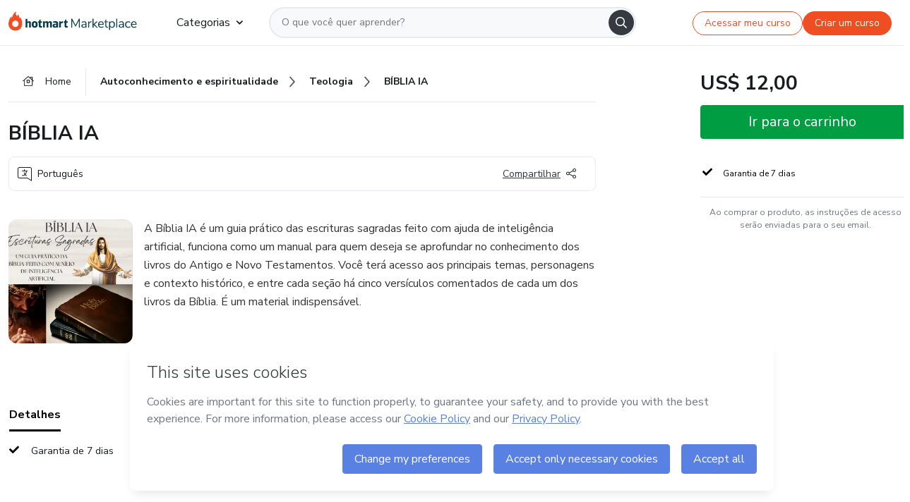

--- FILE ---
content_type: text/html;charset=UTF-8
request_url: https://sso.hotmart.com/signup?variant&noLogo&nofooter&transparent&embed&locale=pt-br&service=https%3A%2F%2Fapp.hotmart.com%2F&isEmbed=true&element=modal&url=https://sso.hotmart.com/signup?variant&noLogo&nofooter&transparent&embed&locale=pt-br&referrer=https://hotmart.com/marketplace/produtos/biblia-ia/O88159550G
body_size: 21872
content:
<!DOCTYPE html><html id="root" lang="pt-BR">
<head>
    <meta charset="UTF-8"/><meta http-equiv="X-UA-Compatible" content="IE=edge"/><meta name="viewport" content="width=device-width, initial-scale=1, shrink-to-fit=no"/><meta name="_csrf"/><meta name="_csrf_header"
          content="_csrf"/><title>Cadastro - Hotmart</title>

    <link rel="stylesheet" type="text/css" href="/webjars/normalize.css/8.0.1/normalize-112272e51c80ffe5bd01becd2ce7d656.css" /><link rel="stylesheet" type="text/css" href="/webjars/bootstrap/5.2.0/css/bootstrap-grid.min-c7188b04e91a2f04d198acbd020e193d.css" /><link rel="stylesheet" type="text/css" href="/webjars/material-components-web/14.0.0/dist/material-components-web.min-9da9033e8d04504fe54b3dbb1298fd78.css" /><link rel="stylesheet" type="text/css" href="/webjars/mdi__font/6.5.95/css/materialdesignicons.min-39eba25ee130ff95e98b93f32a61fa70.css" /><link rel="stylesheet" type="text/css" href="https://stackpath.bootstrapcdn.com/bootstrap/4.5.0/css/bootstrap.min.css" integrity="sha384-9aIt2nRpC12Uk9gS9baDl411NQApFmC26EwAOH8WgZl5MYYxFfc+NcPb1dKGj7Sk" crossorigin="anonymous"/><link rel="stylesheet" type="text/css" href="https://fonts.googleapis.com/css?family=Nunito+Sans:400,400i,700"/><link rel="stylesheet" type="text/css" href="/themes/custom/css/custom-64662a4b0e736b5f508636d616f5a5a1.css?v=0.11.2"/><link id="favicon" rel="shortcut icon" href="/favicon-transparent-11fb4799192313dd5474a343d9cc0a17.ico" type="image/x-icon"/><script type="text/javascript">
  class ClientInfo {
    #data = null;

    constructor() {
      // Ensures CLIENT_INFO as a singleton.
      if (!window.CLIENT_INFO) this.#fetchData();
    }
    /**
     * @description
     * Fetches client info. 
     * i.e: client IP, region, timezone and so on.
     */
    async #fetchData() {
      try {
        const response = await fetch('https://api-ip.hotmart.com/api/ip/info');

        if (response.status !== 200) throw response.status;

        this.#data = await response.json();
      } catch (error) {
        console.error('[API-IP-HOTMART]', error);
      }
    }

    async #getProperty(name = '') {
      if (this.#data) return this.#data[name];

      await this.#fetchData();
      return this.#data[name];
    }

    getIp() {
      return this.#getProperty('ip');
    }
  }
  // Attaches client location information to the Window object as soon as the client-info fragment is injected.
  window.CLIENT_INFO = new ClientInfo();
</script>
<script type="text/javascript" src="/analytics/analytics-3bdb0c17ce2ae3fce698f60f34cbc64a.js"></script>
    <script type="text/javascript" src="/analytics/analytics-dataLayer-754ae0dd54359dd8b25ccd0f660e69ae.js"></script>
    <script type="text/javascript" src="/utils/fields-90a70bd5e71881f870de5af4bb22077f.js"></script>
    <link rel="canonical" href="https://sso.hotmart.com/signup" /><meta http-equiv="X-UA-Compatible" content="IE=edge"/><meta name="viewport" content="width=device-width, initial-scale=1, shrink-to-fit=no"/></head>

<body class="hot-application dark-mode new-variant embed new-variant--transparent    without-footer"
    >
    <noscript>
  <iframe src="https://www.googletagmanager.com/ns.html?id=GTM-PKWBBW7" height="0" width="0"
    style="display:none;visibility:hidden">
  </iframe>
</noscript>
    
    <script type="text/javascript">
    /*<![CDATA[*/
    var GET_SERVICE_NAME = "Business Workspace"
    var GET_THEME_NAME = "custom"
    var GET_CLIENT_ID = "8cef361b-94f8-4679-bd92-9d1cb496452d"
    var IS_LOCAL = false
    var IS_STAGING = false
    var IS_PRODUCTION = true
    var ENV = "production"
    var RETRIEVE_DEVICE_FINGERPRINT = true
    var IS_PASSWORDLESS = false
    var IS_CLARITY_ENABLED = true
    
    /**
     * Error message mapping configuration for toast error conversion system
     * 
     * @description
     * Maps error keys to message pairs (default/override) used by the toast error
     * conversion system. When a toast error appears, the system matches the
     * 'default' message and replaces it with the 'override' message for field validation.
     * 
     * @example
     * // Toast shows default message: "Authentication failed"
     * // System converts to override: "Please verify your credentials"
     */
    var ERRORS_OVERRIDE = {
        'signup.email.duplicate': {
            default: "Email existente. Identificamos que voc\u00EA j\u00E1 possui uma conta com este email na Hotmart. Recupere sua senha e\/ou fa\u00E7a login.",
            override: "Este e-mail j\u00E1 est\u00E1 associado a uma conta. <a href=\"#\" onclick=\"switchToLogin()\">Clique para entrar na sua conta.<\/a>"
        },
        'login.invalid.credentials': {
            default: "Usu\u00E1rio ou senha inv\u00E1lidos.",
            override: "Email ou senha incorretos. Verifique se digitou tudo corretamente."
        },
        'passwordless.code.invalid': {
            default: "C\u00F3digo inv\u00E1lido",
            override: "C\u00F3digo inv\u00E1lido"
        },
        'passwordless.code.expired': {
            default: "C\u00F3digo expirado",
            override: "C\u00F3digo expirado"
        },
        'passwordless.authentication.failure': {
            default: "As credenciais s\u00E3o rejeitadas\/inv\u00E1lidas e a tentativa de autentica\u00E7\u00E3o falhou.",
            override: "C\u00F3digo inv\u00E1lido"
        }
    }
</script>
<script type="text/javascript">
  const getToggle = async (name) => {
    if (!name || window.ENV === 'production') return;

    TOGGLES = window.TOGGLES || new Map();

    if (TOGGLES.has(name)) return TOGGLES.get(name);

    try {
      const response = await fetch(`/rest/v1/unleash/toggle?toggle=${name}`)

      if (response.status !== 200) return;

      const {value} = await response.json();

      TOGGLES.set(name, !!value);

      return TOGGLES.get(name);
    } catch (error) {
      console.error('TOGGLE', error)
    }
  };
</script>
    <script type="text/javascript">
  /*<![CDATA[*/
  (() => {
    if (typeof window.injectFile === 'function') return;

    window.injectFile = (type, src, id = '') => {
      if (type === 'js') {
        const script = document.createElement('script');
        script.id = id;
        script.src = src;
        script.type = 'text/javascript';
        document.head.appendChild(script);

        return;
      }
      if (type === 'css') {
        const link = document.createElement('link');
        link.id = id;
        link.href = src;
        link.rel = 'stylesheet';
        link.as = 'stylesheet';
        link.type = 'text/css';
        document.head.appendChild(link);
      }
    }
  })();
  /*]]>*/
</script>

  <link id="js-production" rel="preload" as="script" href="/themes/custom/js/custom.bundle.min.js?v=0.11.2" /><script type="text/javascript">
  /*<![CDATA[*/
  (async () => {
    const type = "js";
    const stagingSrc = "\/themes\/custom\/js\/custom.bundle.js?v=0.11.2";
    const productionSrc = "\/themes\/custom\/js\/custom.bundle.min.js?v=0.11.2";
    const TOGGLE_NAME = 'SSO_PRODUCTION_BUNDLE_ACTIVE';
    
    try {
      const toggleValue = await getToggle(TOGGLE_NAME);
      const toggleActive = ENV === 'staging' && toggleValue === true;
      const isProduction = ENV === 'production';
      const src = isProduction || toggleActive ? productionSrc : stagingSrc;
      
      window.injectFile(type, src, `bundle-${type}`);
    } catch (error) {
      console.error('[Load bundle]', error)
    }
  })();
  /*]]>*/
  </script>
<script type="text/javascript" src="/webjars/es5-shim/4.5.9/es5-shim.min-136920ce3d575efb89300c3c277555fb.js"></script>
<script type="text/javascript" src="/webjars/css-vars-ponyfill/2.4.7/dist/css-vars-ponyfill.min-dc852ae58e431362175e9c153084bc4b.js"></script>
<script type="text/javascript" src="/webjars/jquery/3.6.1/jquery.min-00727d1d5d9c90f7de826f1a4a9cc632.js"></script>
<script type="text/javascript" src="/webjars/material-components-web/14.0.0/dist/material-components-web.min-3c99031127092dd1984f2e3aa6aeed8b.js"></script>
<script type="text/javascript" src="/webjars/dompurify/2.4.3/dist/purify.min-64ed1148755a7234aadfe2083c2a730b.js"></script>
<script type="text/javascript" src="//stackpath.bootstrapcdn.com/bootstrap/4.5.0/js/bootstrap.min.js"></script>
<script type="text/javascript" src="https://cdn.jsdelivr.net/npm/jquery-validation@1.17.0/dist/jquery.validate.min.js"></script>


<script type="text/javascript" src="/js/cas-61f5fd5b78d6ef99156138850adf0698.js?v=0.11.2,/js/material.js"></script>
<script type="text/javascript" src="//static.hotmart.com/hot-gdpr/cookieconsent.min.js"></script>

<script>
    if (typeof resourceLoadedSuccessfully === "function") {
        /*<![CDATA[*/
        const isEmbedded = true;
        /*]]>*/
        if (isEmbedded) {
            resourceLoadedSuccessfullyEmbedded();
        } else {
            resourceLoadedSuccessfully();
        }
    }
    cssVars({});

    function resourceLoadedSuccessfullyEmbedded() {
        /* 
        FROM cas-server-support-thymeleaf
        VERSION 6.3.7.4
        NEED TO CHECK DIFF WHEN UPDATING APEREO CAS PLATFORM, REMOVED FOCUS TO AVOID UNWANTED SCROLL
        */
        $(document).ready(function () {
            if (trackGeoLocation) {
                requestGeoPosition();
            }

            preserveAnchorTagOnForm();
            preventFormResubmission();

            let $revealpassword = $('.reveal-password');
            $revealpassword.mouseup(function (ev) {
                $('.pwd').attr('type', 'password');
                $(".reveal-password-icon").removeClass("mdi mdi-eye-off").addClass("mdi mdi-eye");
                ev.preventDefault();
            })

            $revealpassword.mousedown(function (ev) {
                $('.pwd').attr('type', 'text');
                $(".reveal-password-icon").removeClass("mdi mdi-eye").addClass("mdi mdi-eye-off");
                ev.preventDefault();
            });

            if (typeof (jqueryReady) == 'function') {
                jqueryReady();
            }
        });
    }
    
    function redirectToLogin() {
        let destination = "/login";
        let pathname = window.location.pathname;
        if (pathname.indexOf("/oidc/authorize") >= 0) {
            destination = "/oidc/authorize";
        } else if (pathname.indexOf("/oidc/oidcAuthorize") >= 0) {
            destination = "/oidc/oidcAuthorize";
        } else if (pathname.indexOf("/oauth2.0/authorize") >= 0) {
            destination = "/oauth2.0/authorize";
        }
        window.location.href = destination + window.location.search;
    }

    $(document).ready(function () {
        $('.toast').toast({animation: true, delay: 4000});
        $('.toast').toast('show');
    });

    function saveSignupState() {
        const state = {
            referrer: document.referrer,
            url: document.URL,
            isEmbed: window.self !== window.top,
            when: new Date()
        };

        localStorage.setItem("sso.signup.state", JSON.stringify(state));
    }
    
    function saveLoginState() {
        let origin;
        let ssoDomain = document.location.protocol + "//" + document.location.host;
        if (document.referrer && document.referrer.substring(0, ssoDomain.length) !== ssoDomain) {
            origin = document.referrer.split("?")[0];
        }

        /*<![CDATA[*/
        let propertyReferrer = ""
        /*]]>*/
        if(propertyReferrer != '') {
           origin = propertyReferrer;
        }

        let state;
        if (localStorage.getItem("sso.state")) {
            state = JSON.parse(localStorage.getItem("sso.state"));
            state.url = document.URL;
            state.referrer = origin ? origin : state.referrer;
            state.when = new Date();
        } else {
            state = {
                referrer: origin,
                url: document.URL,
                when: new Date()
            };
        }

        localStorage.setItem("sso.state", JSON.stringify(state));
    }

    function getUrlParameter(sUrl, sParam) {
        const sQueryString = sUrl.substring(sUrl.indexOf('?') + 1);
        let sPageURL = sQueryString,
            sURLVariables = sPageURL.split('&'),
            sParameterName,
            i;

        for (i = 0; i < sURLVariables.length; i++) {
            sParameterName = sURLVariables[i].split('=');

            if (sParameterName[0] === sParam) {
                return sParameterName[1] === undefined ? true : decodeURIComponent(sParameterName[1]);
            }
        }
    }

    function resolveRedirectUrl(fallbackUrl) {
        const sState = localStorage.getItem("sso.state");
        if (sState) {
            const state = JSON.parse(sState);
            if (state.referrer) {
                return state.referrer;
            } else {
                const service = getUrlParameter(state.url, "service");
                if (service) {
                    const url = getUrlParameter(service, "redirect_uri");
                    if (url) {
                        return url;
                    }

                    return service;
                }
            }
        }

        return fallbackUrl;
    }

    function loginEvent(url) {
        const transformedUrl = convertToSnakeCase(url.replace(/https_|http_|www_|_com|_br/g,''));
        analyticsEvent(GET_SERVICE_NAME, "Login", "Login", "Login", "login_" + transformedUrl);
    }

    function handleLoginRedirect(element) {
        /*<![CDATA[*/
        const fallbackUrl = "https://www.hotmart.com/pt-BR";
        /*]]>*/

        const url = resolveRedirectUrl(fallbackUrl);
        loginEvent(url)
        element.attr("href", url);
        window.top.location.href = url;
    }

    function togglePassword(button, fieldId) {
        const field = document.getElementById(fieldId);
        button.classList.add("mystyle");
        if (field.type === "password") {
            field.type = "text";
            // TODO replace only svg reference
            button.innerHTML = "<svg class=\"svg-inline--fa fa-eye-slash fa-w-20\" aria-hidden=\"true\" focusable=\"false\" data-prefix=\"far\" data-icon=\"eye-slash\" role=\"img\" xmlns=\"http://www.w3.org/2000/svg\" viewBox=\"0 0 640 512\" data-fa-i2svg=\"\"><path fill=\"currentColor\" d=\"M634 471L36 3.51A16 16 0 0 0 13.51 6l-10 12.49A16 16 0 0 0 6 41l598 467.49a16 16 0 0 0 22.49-2.49l10-12.49A16 16 0 0 0 634 471zM296.79 146.47l134.79 105.38C429.36 191.91 380.48 144 320 144a112.26 112.26 0 0 0-23.21 2.47zm46.42 219.07L208.42 260.16C210.65 320.09 259.53 368 320 368a113 113 0 0 0 23.21-2.46zM320 112c98.65 0 189.09 55 237.93 144a285.53 285.53 0 0 1-44 60.2l37.74 29.5a333.7 333.7 0 0 0 52.9-75.11 32.35 32.35 0 0 0 0-29.19C550.29 135.59 442.93 64 320 64c-36.7 0-71.71 7-104.63 18.81l46.41 36.29c18.94-4.3 38.34-7.1 58.22-7.1zm0 288c-98.65 0-189.08-55-237.93-144a285.47 285.47 0 0 1 44.05-60.19l-37.74-29.5a333.6 333.6 0 0 0-52.89 75.1 32.35 32.35 0 0 0 0 29.19C89.72 376.41 197.08 448 320 448c36.7 0 71.71-7.05 104.63-18.81l-46.41-36.28C359.28 397.2 339.89 400 320 400z\"></path></svg>";
        } else {
            field.type = "password";
            // TODO replace only svg reference
            button.innerHTML = "<svg class=\"svg-inline--fa fa-eye fa-w-18\" aria-hidden=\"true\" focusable=\"false\" data-prefix=\"far\" data-icon=\"eye\" role=\"img\" xmlns=\"http://www.w3.org/2000/svg\" viewBox=\"0 0 576 512\" data-fa-i2svg=\"\"><path fill=\"currentColor\" d=\"M288 144a110.94 110.94 0 0 0-31.24 5 55.4 55.4 0 0 1 7.24 27 56 56 0 0 1-56 56 55.4 55.4 0 0 1-27-7.24A111.71 111.71 0 1 0 288 144zm284.52 97.4C518.29 135.59 410.93 64 288 64S57.68 135.64 3.48 241.41a32.35 32.35 0 0 0 0 29.19C57.71 376.41 165.07 448 288 448s230.32-71.64 284.52-177.41a32.35 32.35 0 0 0 0-29.19zM288 400c-98.65 0-189.09-55-237.93-144C98.91 167 189.34 112 288 112s189.09 55 237.93 144C477.1 345 386.66 400 288 400z\"></path></svg>";
        }
    }

    function clearSessionAndRedirect(redirectUrl) {
        const urlLogin = "https:\/\/sso.hotmart.com\/signup?variant\u0026noLogo\u0026nofooter\u0026transparent\u0026embed\u0026locale=pt-br\u0026service=https%3A%2F%2Fapp.hotmart.com%2F\u0026isEmbed=true\u0026element=modal\u0026url=https:\/\/sso.hotmart.com\/signup?variant\u0026noLogo\u0026nofooter\u0026transparent\u0026embed\u0026locale=pt-br\u0026referrer=https:\/\/hotmart.com\/marketplace\/produtos\/biblia-ia\/O88159550G";
        const redirect = urlLogin || redirectUrl

        $('body').append('<div id="clearSessionDiv" class="d-none"></div>');
        $('<iframe>', {
            id: 'clearSessionIframe',
            src: location.origin + '/logout',
            onload: function () {
                setTimeout(function () {location.href = redirect;}, 500);
            }
        }).appendTo('#clearSessionDiv');
    }

    const clearUrlParam = (paramName = '') => {
        const url = new URL(window.location.href)
        const urlLogin = "https:\/\/sso.hotmart.com\/signup?variant\u0026noLogo\u0026nofooter\u0026transparent\u0026embed\u0026locale=pt-br\u0026service=https%3A%2F%2Fapp.hotmart.com%2F\u0026isEmbed=true\u0026element=modal\u0026url=https:\/\/sso.hotmart.com\/signup?variant\u0026noLogo\u0026nofooter\u0026transparent\u0026embed\u0026locale=pt-br\u0026referrer=https:\/\/hotmart.com\/marketplace\/produtos\/biblia-ia\/O88159550G";
        const redirect = urlLogin || url.href
        
        url.searchParams.delete(paramName)
        window.history.replaceState(null, '', url)

        window.location.href = redirect
    }

    const convertToSnakeCase = string => {
        return string.replace(/\W+/g, " ")
            .split(/ |\B(?=[A-Z])/)
            .map(word => word.toLowerCase())
            .join('_');
    }

    const createUUID = () => {
        return 'xxxxxxxx-xxxx-4xxx-yxxx-xxxxxxxxxxxx'.replace(/[xy]/g, c => {
            const r = (Math.random() * 16) | 0;
            const v = c === 'x' ? r : (r & 0x3) | 0x8;
            return v.toString(16);
        });
    }

    // Redirects the user to the correct domain if they are on a surrogate domain
    function redirectIfSurrogate() {
        const currentUrl = new URL(window.location.href);
        
        if (currentUrl.host.includes('-surrogate')) {
            const updatedHost = currentUrl.host.replace('-surrogate', '');
            
            currentUrl.host = updatedHost;
            
            window.location.href = currentUrl.toString();
        }
    }

    redirectIfSurrogate();
    
    scriptRunner = (fn) => {
        document.readyState === 'complete' ? fn() : window.addEventListener('load', fn)
    }
</script>
    <script>
  /*<![CDATA[*/
  var trackGeoLocation = false;
  var googleAnalyticsTrackingId = null;
  /*]]>*/
</script>
    <script type="text/javascript">
        $(document).ready(function () {
            let csrf = $('meta[name="_csrf"]').attr('content');
            let csrfHeader = $('meta[name="_csrf_header"]').attr('content');
            $('form').each(function () {
                $(this).append('<input type="hidden" name="' + csrfHeader + '" value="' + csrf + '"/>');
            });
        });
    </script>
<script type="text/javascript" src="/utils/cookies-6ba433f6da7132f97750cf18e2b4a74e.js"></script>
    <div class="modal fade" id="app-modal" tabindex="-1" role="dialog" aria-labelledby="myModalLabel" aria-hidden="true">
    <div class="modal-dialog modal-dialog-centered" role="document">
      <div class="modal-content">
        <button type="button" id="iconClose" class="close" data-dismiss="modal" aria-label="Close">
          <span aria-hidden="true">&times;</span>
        </button>
        <img loading="lazy" id="modal-image" alt="Icon modal"><div class="modal-header" id="modal-header">
          <h5 class="modal-title text-center" id="modal-title">Título do Modal</h5>
        </div>
        <div class="modal-body" id="modal-body"></div>
        <div class="modal-footer" id="modal-footer">
          <button type="button" id="buttonClose" class="btn modal-btn-close" data-dismiss="modal">Fechar</button>
          <button type="button" class="btn btn-primary modal-btn-action" id="actionButton">Salvar mudanças</button>
        </div>
      </div>
    </div>
  </div>

  
<script type="text/javascript">
  /*<![CDATA[*/
    const title = "Os Cookies est\u00E3o desativados";
    const body = "Os Cookies do seu navegador est\u00E3o desativados. Ative-os para acesar a plataforma. <a href=\"https:\/\/help.hotmart.com\/pt-BR\/article\/como-permitir-cookies-no-seu-navegador\/17198106086285\" class=\"font-weight-bold modal__link\" target=\"_blank\">Saiba mais<\/a>";
    const textActionButton = "Tentar novamente";
  /*]]>*/

  window.addEventListener('load', () => {
    if (!navigator.cookieEnabled) {
      const modal = new window.Modal();
      modal.show({
        title,
        body,
        textActionButton,
        hideCloseButton: true,
        hideCloseIcon: true,
        disableBackdrop: true,
        actionCallback: () => {
          window.location.reload();
        }
      });
    }
  })
  </script>
<main role="main" class="hot-login">
        <div id="loader" class="loader">
            <span class="spinner-border" role="status" aria-hidden="true"></span>
        </div>

        <div class="hot-authentication">
            <div id="authentication-wrapper" class="authentication-sidebar">
                <header id="login-custom-header" class="login-custom-header hidden">
        <hc-h id="header-title"size="small">Logo</hc-h>
    <img id="login-custom-header-logo" class="login-custom-header-logo hidden"><hc-button 
        id="help-button" class="hidden" variation="secondary" context="neutral" size="small"
        href="https://help.hotmart.com/pt-br/article/39413024793613/" target="_blank">
            <i slot="icon" class="fa-light fa-pen">
                <svg xmlns="http://www.w3.org/2000/svg" viewBox="0 0 512 512" class="circle-question" fill="#707780" width="14px"><!--!Font Awesome Free v7.0.1 by @fontawesome - https://fontawesome.com License - https://fontawesome.com/license/free Copyright 2025 Fonticons, Inc.--><path d="M464 256a208 208 0 1 0 -416 0 208 208 0 1 0 416 0zM0 256a256 256 0 1 1 512 0 256 256 0 1 1 -512 0zm256-80c-17.7 0-32 14.3-32 32 0 13.3-10.7 24-24 24s-24-10.7-24-24c0-44.2 35.8-80 80-80s80 35.8 80 80c0 47.2-36 67.2-56 74.5l0 3.8c0 13.3-10.7 24-24 24s-24-10.7-24-24l0-8.1c0-20.5 14.8-35.2 30.1-40.2 6.4-2.1 13.2-5.5 18.2-10.3 4.3-4.2 7.7-10 7.7-19.6 0-17.7-14.3-32-32-32zM224 368a32 32 0 1 1 64 0 32 32 0 1 1 -64 0z"/></svg>
            </i>
            <slot>Ajuda</slot>
        </hc-button>
</header>
                <div id="wrapper-card" class="authentication authentication-wrapper d-flex flex-column ">
                        <div class="authentication__main-content authentication-sidebar-content d-flex flex-column justify-content-end h-100 justify-content-center">
                            <div class="d-flex w-100 align-items-center justify-content-center login-title">
                                <hc-p id="brand-name"></hc-p>
                                <img id="brand-logo" class="brand-logo hidden" alt="Logo"></div>
                            <hc-h id="screen-title" class="page-title" size="small" strong>Criar conta</hc-h>
        <hc-p size="micro" id="signup">
            <span>Cadastro rápido, seguro e do seu jeito.</span>
        </hc-p>
        <form class="signup-form d-flex flex-column h-100" method="post" id="fm2" autocomplete="off">
            <div id="social-login-custom">
  <script type="text/javascript" defer>
    const signUpProvider = "1";
    const signUpProviderOk = "0";
    const signUpUserProfile = "SELLER";
    const signUpUrl = "\/signup?service=https%3A%2F%2Fapp.hotmart.com%2F";
    const isTemplateHotmartApp = GET_THEME_NAME === 'hotmart-app';

    function redirect(button) {
      const href = button?.getAttribute('data-href');
      const url = new URL(href, window.location.origin);
      const serviceEncoded = url.searchParams.get('service');

      if (window.RETRIEVE_DEVICE_FINGERPRINT && window.DEVICE_FINGERPRINT && serviceEncoded) {
        const serviceUrl = new URL(serviceEncoded);
        const did = window.DEVICE_FINGERPRINT;
        serviceUrl.searchParams.append('did', did);
        url.searchParams.set('service', serviceUrl.toString());
      }
      
      window.top.location.href = url.toString();
    }

    function showAgreeErrorToast() {
      const toastElement = document.getElementById('toast-error-agree')
      toastElement?.classList.remove('d-none');
      $('.toast').toast({ animation: true, delay: 4000 });
      $('.toast').toast('show');
    }

    function updateUrlWithParams(baseLocation, providerSelected) {
      const agreeCheckBox = document.getElementById('agreeCheckBox');
      const seller = document.getElementById('seller');
      const buyer = document.getElementById('buyer');

      let location = `${baseLocation}&providerSelected=${providerSelected}`;

      if (!agreeCheckBox?.checked) {
        location += '&agreeCheckBoxUnChecked=1';
      } else if (seller?.checked) {
        location += '&userProfile=SELLER';
      } else if (buyer?.checked || isTemplateHotmartApp) {
        location += '&userProfile=BUYER';
      }

      return location;
    }

    function validAgreeCheckBox() {
      const agreeCheckBox = document.getElementById('agreeCheckBox');
      return agreeCheckBox?.checked
    }

    function handleSignUpProvider(button) {
      const providerSelected = button.getAttribute("providerSelected");
      const providerInput = document.getElementById('providerSelected');
      let location = button.getAttribute('data-href');

      if (signUpProvider === '1' && signUpProviderOk === '0') {
        if (providerInput && providerSelected) {
          providerInput.value = providerSelected;
          location = updateUrlWithParams(signUpUrl, providerSelected);
        }
        syncAgreeCheckBoxState();
      }

      if (validAgreeCheckBox()) {
        window.top.location.href = location;
      } else {
        showAgreeErrorToast()
      }
    }

    function syncAgreeCheckBoxState() {
      const url = new URL(window.location.href);
      const agreeCheckBox = document.getElementById('agreeCheckBox');

      if (agreeCheckBox.checked) {
        url.searchParams.delete('agreeCheckBoxUnChecked');
        window.history.replaceState(null, '', url);
      }
    }

    function modalSignupApple(button) {
      if (!window.Modal) return;

      const modal = new window.Modal();
      const title = "Compartilhe seu email e melhore sua experi\u00EAncia";
      const body = "<p>Ao usar Apple para seu cadastro, voc\u00EA pode <strong>compartilhar<\/strong> ou <strong>ocultar<\/strong> seu email.<\/p><p>Se voc\u00EA optar por <strong>ocultar seu email<\/strong>, <strong>n\u00E3o conseguiremos identificar sua conta<\/strong> e direcionar as compras Hotmart para ela.<\/p><p>Sugerimos que selecione a op\u00E7\u00E3o <strong>Compartilhar Meu Email<\/strong> para uma melhor experi\u00EAncia com nossos produtos.<\/p>";
      const textButtonAction = "Ir para cadastro Apple";
      const textCloseButton = "Fechar";

      if (validAgreeCheckBox()) {
        modal.show({
          title: title,
          body: body,
          textActionButton: textButtonAction,
          textCloseButton: textCloseButton,
          image: 'themes/hotmart/images/modal-signup-apple.svg',
          disableBackdrop: true,
          actionCallback: () => {
            modal.hide();
            handleSignUpProvider(button);
          }
        });
      } else {
        showAgreeErrorToast()
      }
    }

    if (signUpProviderOk === '1') {
      const idProviderButton = 'providerButton_' + document.getElementById('providerSelected').value;
      const providerButton = document.getElementById(idProviderButton);

      if (providerButton) {
        analyticsEvent(GET_SERVICE_NAME, 'CreateYourAccount', 'CreateAnAccount', signUpUserProfile);
        redirect(providerButton);
      }
    }
  </script>

  <style>
    .sso-providers__button {
      flex: 1;
      font-size: 16px;
      width: 100%;
      font-weight: 400;
      height: 44px;
      border: 1px solid #D9D9D9;
      border-radius: 5px;
      background-color: transparent;
      margin-bottom: 10px;
    }

    .sso-providers__button__icon {
      font-size: 16px;
    }

    body.hot-application .sso-providers__button svg {
      fill: #000;
    }

    body.new-variant--light .sso-providers__button svg {
      fill: #fff;
    }

    body.new-variant--dark .sso-providers__button svg {
      fill: #000;
    }

    body.new-variant:not(.new-variant--light):not(.new-variant--dark) .sso-providers__button svg {
      fill: #000;
    }

    .sso_providers__button__dark {
      border: 0.87px solid #000;
    }

    .sso-providers__button__text {
      margin-left: 10px;
    }

    body.new-variant--dark span {
      color: #000 !important;
    }

    /* LIGHT/DARK MODE TEMPLATE CUSTOM */
    .dark-mode span {
      color: #fff !important;
    }

    .dark-mode .icon-white path {
      fill: #fff;
    }

    .divider-line {
      border-bottom: 1px solid #D9D9D9;
      margin: 10px 0;
      flex-basis: 45%;
    }

    .divider-container {
      display: flex;
      justify-content: center;
      column-gap: 5%;
      margin-bottom: var(--spacer-3);
    }

    .top-variant {
      margin-bottom: var(--spacer-4);
    }
  </style>
    <!-- SSO providers divider --><div role="alert" id="toast-error-agree" class="toast d-none" aria-live="assertive" aria-atomic="true">
    <div class="toast-body">
      <p class="mb-0">Aceite os Termos de Uso da Hotmart para continuar</p>
    </div>
  </div>
  <!-- Signin/up google --><div class="sso_providers">
    <!-- Render Google button first --><button track-event type="button"
          id="providerButton_google2" providerSelected="google2" class="sso-providers__button"
          onclick="handleSignUpProvider(this)" data-href="clientredirect?client_name=Google&amp;service=https%3A%2F%2Fapp.hotmart.com%2F&amp;locale=pt-br">

          <svg xmlns="http://www.w3.org/2000/svg" width="16" class="sso-providers__button__icon svg-inline--fa"
            viewBox="-3 0 262 262" preserveAspectRatio="xMidYMid">
            <path
              d="M255.878 133.451c0-10.734-.871-18.567-2.756-26.69H130.55v48.448h71.947c-1.45 12.04-9.283 30.172-26.69 42.356l-.244 1.622 38.755 30.023 2.685.268c24.659-22.774 38.875-56.282 38.875-96.027"
              fill="#4285F4" /><path
              d="M130.55 261.1c35.248 0 64.839-11.605 86.453-31.622l-41.196-31.913c-11.024 7.688-25.82 13.055-45.257 13.055-34.523 0-63.824-22.773-74.269-54.25l-1.531.13-40.298 31.187-.527 1.465C35.393 231.798 79.49 261.1 130.55 261.1"
              fill="#34A853" /><path
              d="M56.281 156.37c-2.756-8.123-4.351-16.827-4.351-25.82 0-8.994 1.595-17.697 4.206-25.82l-.073-1.73L15.26 71.312l-1.335.635C5.077 89.644 0 109.517 0 130.55s5.077 40.905 13.925 58.602l42.356-32.782"
              fill="#FBBC05" /><path
              d="M130.55 50.479c24.514 0 41.05 10.589 50.479 19.438l36.844-35.974C195.245 12.91 165.798 0 130.55 0 79.49 0 35.393 29.301 13.925 71.947l42.211 32.783c10.59-31.477 39.891-54.251 74.414-54.251"
              fill="#EB4335" /></svg>
          <span class="sso-providers__button__text">Entrar com Google</span>
        </button>
      <!-- Signin/up apple --><!-- Render Apple button second --><button track-event type="button"
          id="providerButton_apple" providerSelected="apple" class="sso-providers__button"
          onclick="modalSignupApple(this)" data-href="clientredirect?client_name=Apple&amp;service=https%3A%2F%2Fapp.hotmart.com%2F&amp;locale=pt-br">

          <svg xmlns="http://www.w3.org/2000/svg" width="16"
            class="sso-providers__button__icon icon-white svg-inline--fa" viewBox="0 0 17 21" fill="none">
            <path
              d="M14.2182 10.6686C14.2093 9.01443 14.9501 7.76593 16.4496 6.84646C15.6106 5.63402 14.3432 4.96695 12.6696 4.83624C11.0853 4.71004 9.35373 5.76923 8.72001 5.76923C8.05059 5.76923 6.51537 4.88131 5.31041 4.88131C2.82016 4.92188 0.173706 6.88702 0.173706 10.8849C0.173706 12.0658 0.387921 13.2858 0.816352 14.5448C1.38759 16.1989 3.44942 20.2554 5.6005 20.1878C6.72513 20.1608 7.51951 19.381 8.98331 19.381C10.4025 19.381 11.1389 20.1878 12.3929 20.1878C14.5618 20.1563 16.4273 16.4694 16.9718 14.8107C14.062 13.427 14.2182 10.7542 14.2182 10.6686ZM11.6922 3.26773C12.9106 1.80739 12.799 0.477765 12.7633 0C11.6878 0.063101 10.4427 0.739183 9.73307 1.57302C8.95208 2.46545 8.4924 3.56971 8.59059 4.8137C9.75538 4.90385 10.8175 4.29988 11.6922 3.26773Z" /></svg>
          <span class="sso-providers__button__text">Entrar com Apple</span>
        </button>
      <input type="hidden" id="providerSelected" name="providerSelected"
      value="SELLER" /></div>

  <div id="sso-providers-divider">
    <div>
      <div class="divider-container">
        <div class="divider-line"></div>
          <span class="text-muted">ou</span>
        <div class="divider-line"></div>
      </div>
    </div>
  </div>
  </div>
<div class="flex-grow-1 d-flex flex-column align-items-center">
                    <hc-form-field>
                        <label class="auth__profile-text" for="name">Nome</label>
                        <input id="name"
                            tabindex="1"
                            type="text"
                            placeholder="Seu nome completo" name="name" value=""
                        /></hc-form-field> 

                    <hc-form-field>
                        <label slot="label" for="username">Email</label>
                        <input id="username"
                            tabindex="2"
                            type="text"
                            placeholder="Seu email" name="username" value=""
                        /></hc-form-field> 

                <hc-form-field icon-position="end">
                    <label slot="label" for="password">Senha</label>
                    <input id="password"
                        type="password"
                        name="password"
                        tabindex="3"
                        maxlength="20"
                        placeholder="Digite a senha desejada" value=""
                    /><span class="js-show-password">
                        <button type="button" class="hot-btn--link mb-2" onclick="togglePassword(this, 'password')">
                            <svg class="svg-inline--fa fa-eye fa-w-18" aria-hidden="true" focusable="false" data-prefix="far" data-icon="eye" role="img" xmlns="http://www.w3.org/2000/svg" viewBox="0 0 576 512" data-fa-i2svg=""><path fill="currentColor" d="M288 144a110.94 110.94 0 0 0-31.24 5 55.4 55.4 0 0 1 7.24 27 56 56 0 0 1-56 56 55.4 55.4 0 0 1-27-7.24A111.71 111.71 0 1 0 288 144zm284.52 97.4C518.29 135.59 410.93 64 288 64S57.68 135.64 3.48 241.41a32.35 32.35 0 0 0 0 29.19C57.71 376.41 165.07 448 288 448s230.32-71.64 284.52-177.41a32.35 32.35 0 0 0 0-29.19zM288 400c-98.65 0-189.09-55-237.93-144C98.91 167 189.34 112 288 112s189.09 55 237.93 144C477.1 345 386.66 400 288 400z"></path></svg>
                        </button>
                    </span>
                </hc-form-field>

                <hc-form-field icon-position="end">
                    <label slot="label" for="passwordConfirmation">Confirmar senha</label>
                    <input id="passwordConfirmation"
                        type="password"
                        name="passwordConfirmation"
                        tabindex="4"
                        maxlength="20"
                        placeholder="Digite a senha novamente" value=""
                    /><span class="js-show-password">
                        <button type="button" class="hot-btn--link mb-2" onclick="togglePassword(this, 'passwordConfirmation')">
                            <svg class="svg-inline--fa fa-eye fa-w-18" aria-hidden="true" focusable="false" data-prefix="far" data-icon="eye" role="img" xmlns="http://www.w3.org/2000/svg" viewBox="0 0 576 512" data-fa-i2svg=""><path fill="currentColor" d="M288 144a110.94 110.94 0 0 0-31.24 5 55.4 55.4 0 0 1 7.24 27 56 56 0 0 1-56 56 55.4 55.4 0 0 1-27-7.24A111.71 111.71 0 1 0 288 144zm284.52 97.4C518.29 135.59 410.93 64 288 64S57.68 135.64 3.48 241.41a32.35 32.35 0 0 0 0 29.19C57.71 376.41 165.07 448 288 448s230.32-71.64 284.52-177.41a32.35 32.35 0 0 0 0-29.19zM288 400c-98.65 0-189.09-55-237.93-144C98.91 167 189.34 112 288 112s189.09 55 237.93 144C477.1 345 386.66 400 288 400z"></path></svg>
                        </button>
                    </span>
                </hc-form-field>

                <hc-p size="nano">
                    <span>A senha deve conter: mais de 7 caracteres, letras e números</span>
                </hc-p>

                <div id="userProfileOptions" class="hidden">
                    <p class="auth__profile-text mb-2">O que você busca na Hotmart?</p>
        
                    <div class="auth__profile-box mb-4 d-flex flex-wrap">
                      <input tabindex="5" id="seller" class="auth__profile-input d-none" type="radio" name="profile" value="SELLER" checked="checked"><label class="auth__profile-label p-3 flex-grow-1 m-0 w-50 text-center position-relative text-capitalize"
                             for="seller">Vender Produtos</label>
                      <input tabindex="6" id="buyer" class="auth__profile-input d-none" type="radio" name="profile" value="BUYER"><label class="auth__profile-label p-3 flex-grow-1 m-0 w-50 text-center position-relative text-capitalize"
                             for="buyer">Comprar Produtos</label>
                    </div>
                </div>

                <input id="sparkleSignupProfile" type="hidden" name="profile" value="" style="display: none;"/><div class="hot-custom-control hot-custom-checkbox text-left mb-3 mt-4">
                    <input track-event tabindex="7" name="agreementAccepted" type="checkbox" class="hot-custom-control__input" id="agreeCheckBox" value="true"><input type="hidden" name="_agreementAccepted" value="on"/><label class="hot-custom-control__label" for="agreeCheckBox">
                      <hc-p size="micro">Estou ciente e concordo com o <a href="https://www.hotmart.com/tos" class="showcase-link" target="_blank">Termos de Uso</a> e com a <a href="https://www.hotmart.com/pp" class="showcase-link" target="_blank">Políticas</a> da Hotmart.</hc-p>
                    </label>
                  </div>
       
                    <button class="hot-btn hot-btn--custom-brand auth-login w-100 mb-4 p-btn auth-line-height auth-border-radius"
                    track-event
                    data-test-id="signup-submit"
                    name="submit"
                    accesskey="l"
                    tabindex="7"
                    type="submit"
                    id="signup-submit">
                        <span id="text-btn-register">Cadastre-se agora</span>
                        <span id="spinner" class="spinner-border spinner-border-sm" role="status" aria-hidden="true"></span>
                    </button>
                    
                    <div class="d-flex justify-content-center no-footer">
                        <span>Já tem uma conta?</span>
                        <a class="ml-1"
                            track-event
                            id="already-have-account"
                            onclick="analyticsEvent(GET_SERVICE_NAME, 'CreateYourAccount', 'AlreadyHaveAnAccount', 'AlreadyHaveAnAccount')"
                            target="_top"
                            href="/login?variant&amp;noLogo&amp;nofooter&amp;transparent&amp;embed&amp;locale=pt-br&amp;service=https%3A%2F%2Fapp.hotmart.com%2F&amp;isEmbed=true&amp;element=modal&amp;url=https://sso.hotmart.com/signup?variant&amp;noLogo&amp;nofooter&amp;transparent&amp;embed&amp;locale=pt-br&amp;referrer=https://hotmart.com/marketplace/produtos/biblia-ia/O88159550G">
                             <span>Acesse aqui</span>
                         </a>
                    </div>

                    <div id="powered-by" class="d-flex justify-content-center align-items-center login-powered-by">
  <p class="mb-0 mr-2 mt-1">
    Powered by
  </p>
  <img id="powered-by-image" src="themes/custom/images/hot-logo-dark.svg" alt="Powered by Hotmart"/></div>

                    <input type="hidden" name="embedFlow" id="embedFlow" value="true"/><input type="hidden" name="execution" value="[base64]"/><input type="hidden" name="_eventId" value="submit"/><input type="hidden" name="geolocation"/></div>
        </form>
        <script type="text/javascript">
    function sanitizeHTML (value) {
        return DOMPurify.sanitize(value, { ALLOWED_TAGS: ['#text'] })
    }

    function switchToLogin() {
        const currentUrl = new URL(window.location.href);
        window.location.href = '/login' + currentUrl.search;
    }

    function signupRolePerService() {
        /*<![CDATA[*/
        const signupRoleDefaultValue = "";
        /*]]>*/
        const userProfileOptions = document.getElementById('userProfileOptions');
        const sparkleSignupProfile = document.getElementById('sparkleSignupProfile');
        const sellerCheckbox = document.getElementById('seller');
        const buyerCheckbox = document.getElementById('buyer');

        const normalizedValue = signupRoleDefaultValue.trim().toUpperCase();

        if (!normalizedValue || normalizedValue === '') {
            userProfileOptions.classList.remove('hidden');
            if (sparkleSignupProfile) {
                sparkleSignupProfile.style.display = 'none';
            }
        } else {
            userProfileOptions.classList.add('hidden');

            if (sellerCheckbox) sellerCheckbox.checked = false;
            if (buyerCheckbox) buyerCheckbox.checked = false;

            if (sparkleSignupProfile) {
                sparkleSignupProfile.value = normalizedValue;
                sparkleSignupProfile.style.display = 'block';
            }
        }
    }
    
    /*<![CDATA[*/
    $(document).ready(function () {
      const userUuid = window.SSO_USER ? window.SSO_USER?.get('uuid') : null;

      $("#spinner").hide()
      
      signupRolePerService()
      
      document.getElementById('fm2').addEventListener("submit", (e) => {
        const formData = new FormData(e.target)
        const formProps = Object.fromEntries(formData)
        const newValueName = sanitizeHTML(formProps.name)
        const newValueUsername = sanitizeHTML(formProps.username)
        
        document.getElementById('name').value = newValueName
        document.getElementById('username').value = newValueUsername
      })
      
      
      $('.auth__profile-input').change(function(){
          const selectedRadio = $(this).val().toLowerCase();
          $('.agreement-inner').hide();
          $('.agreement-inner.inner-' + selectedRadio).show();
      });

      $.validator.addMethod("password",function(value,element){
          return this.optional(element) || /^((?=.*\d)(?=.*[a-zA-Z])\S{7,20})$/g.test(value);
      },"No m\u00EDnimo 7 caracteres, com ao menos uma letra e um n\u00FAmero.");

      $("#fm2").validate({
              rules: {
                  name: {
                      required: true,
                  },
                  username: {
                      required: true,
                      email: true
                  },
                  password: {
                      required: true,
                      password: true,
                  },
                  passwordConfirmation: {
                      required: true,
                      password: true,
                  },
                  agreementAccepted: {
                    required: true
                  }
              },
              errorClass: 'invalid-feedback',

              onkeyup: function(element, event) {
                  this.element(element);
              },
              invalidHandler: function() {
                  $("#spinner").hide()
                  $(":submit").attr("disabled", false);
              },
              highlight: function(element) {
                  $(element).closest('input').addClass('is-invalid');
              },
              unhighlight: function(element) {
                  $(element).closest('input').removeClass('is-invalid');
              },
              submitHandler: function() {
                  $("#text-btn-register").hide()
                  $("#spinner").show()
                  $(":submit").attr("disabled", true);
                  if(hasFieldValue('#name') &&
                    isValidEmail('#username') &&
                    isValidPassword('#password') &&
                    isValidPassword('#passwordConfirmation') &&
                    isRadioSelected('.auth__profile-input') &&
                    isFieldChecked('#agreeCheckBox')) {
                      saveSignupState();
                  }
                  // TODO: remover evento após rollout do signup code
                  analyticsEvent(GET_SERVICE_NAME, 'CreateYourAccount', 'CreateAnAccount', $("input[type='radio']:checked").val(), convertToSnakeCase(`signup${GET_SERVICE_NAME}`));

                  analyticsEventV2(
                    GET_SERVICE_NAME,
                    'signup_form_submit',
                    {
                        cm_signup_form_submit: 1,
                        signup_uuid: userUuid,
                        email: $('#username').val()
                    }
                  );

                  return true;
              },
              /*<![CDATA[*/
              messages: {
                  name: {
                      required: "Nome completo \u00E9 obrigat\u00F3rio"
                  },
                  username: {
                      required: "Email \u00E9 obrigat\u00F3rio",
                      email: "Digite um endere\u00E7o de email v\u00E1lido"
                  },
                  password: {
                      required: "Senha \u00E9 obrigat\u00F3ria",
                  },
                  passwordConfirmation: {
                      required: "Senha \u00E9 obrigat\u00F3ria",
                  },
                  agreementAccepted: {
                    required: "Aceite os Termos de Uso da Hotmart para continuar"
                  }
              }
          });
          /*]]>*/

        analyticsPageViews(
            GET_SERVICE_NAME,
            "Sign Up",
            "Create Your Account",
            GET_THEME_NAME,
            {
                signup_uuid: userUuid,
                cm_signup_page: 1
            }
        )
  });
</script>
        <script type="text/javascript">

  (async () => {
    const ssoProd = 'sso.hotmart.com';
    const ssoStg = 'sso.buildstaging.com';
    const isLocal = window.location.host !== ssoProd && window.location.host !== ssoStg;
    
    const urlTrackingStg = 'https://tracking-api.buildstaging.com';
    const urlTrackingProd = 'https://tracking-api.hotmart.com';
    
    const trackingApi = window.location.host === ssoProd ? urlTrackingProd : urlTrackingStg;
    
    sendDatahub = async (data) => {
      try {
        if (isLocal) {
          localStorage.setItem(`hot-sso:event${Date.now()}`, JSON.stringify(data));
          return;
        }
        const response = await fetch(`${trackingApi}/rest/track/event/json`, {
          method: 'POST',
          body: JSON.stringify(data)
        })
        return response;
      } catch (error) {
        console.error('[HOT-SSO-datahub-track]', error);
      }
    };
  })();
</script>

  <script type="text/javascript">
    const uuid = createUUID();
    
    const WAF_STATUS = { 
      LOADING: 'LOADING',
      SUCCESS: 'SUCCESS',
      ERROR: 'ERROR',
      INITIAL: 'INITIAL'
    };

    const WAF = {
      status: WAF_STATUS.INITIAL
    }

    const buildObjDatahub = async (token, error) => {
      const obj = {
        system: 'hot_sso',
        entity: 'bot_control',
        action: 'client_audit',
        event_version: '1.1',
        data_version: '2.0',
        type: 'hot_sso-bot_control-client_audit',
        event: {
          uuid: uuid,
          token: token || '',
          url: window.location.href,
          userAgent: window.navigator.userAgent,
          template: GET_THEME_NAME,
          serviceName: GET_SERVICE_NAME,
          clientId: GET_CLIENT_ID,
          error: {
            columnNumber: error?.columnNumber || null,
            lineNumber: error?.lineNumber || null,
            fileName: error?.fileName || '',
            message: error?.message || '',
            stack: error?.stack || '',
          },
          status: error ? 'ERROR' : 'SUCCESS'
        }
      }
      await sendDatahub(obj);
    }

    const wafScriptHandler = () => {
      buildObjDatahub(false, { message: 'AWS Waf Script is not Loaded' });
    }

    const sendEventBackend = (token, error) => {
      setCookie('SSO_WAF_EVENT_TOKEN', !!token, 1);
      setCookie('SSO_WAF_EVENT_ID', uuid, 1);
      setCookie('SSO_WAF_EVENT_ORIGIN', window.location.href, 1);
      setCookie('SSO_WAF_EVENT_ERROR', error?.replaceAll(' ', '_') || '', 1);
    }
    
    const handleWafBotControl = async () => {
      return new Promise(async (resolve, reject) => {
        if(WAF.status !== WAF_STATUS.INITIAL) {
          return resolve();
        }
        
        WAF.status = WAF_STATUS.LOADING;
        
        if (!window.AwsWafIntegration) {
          const error = { message: 'AwsWafIntegration is not defined' };
          WAF.status = WAF_STATUS.ERROR;
          
          sendEventBackend(false, error.message);
          await buildObjDatahub(false, error);
          return resolve();
        }
        
        try {
          const token = await AwsWafIntegration.getToken();
          if (!token) {
            throw new Error('WAF token not found');
          }
          
          WAF.status = WAF_STATUS.SUCCESS;
          
          sendEventBackend(token);
          await buildObjDatahub(token, false);
          
        } catch (error) {
          WAF.status = WAF_STATUS.ERROR;
          
          sendEventBackend(false, error?.message);
          await buildObjDatahub(false, error);
        } finally {
          resolve();
        }
      });
    };
  </script>

  <script type="text/javascript"
    onerror="wafScriptHandler()"
    src="https://66e489b29fed.edge.sdk.awswaf.com/66e489b29fed/ce32c50e9b85/challenge.js">
  </script>
</div>

                        <footer id="wrapper-footer" class="login-footer">
                            <a class="w-30" href="https://help.hotmart.com/pt-br/article/39413024793613/">Suporte</a> —
                            <a class="w-30" href="https://hotmart.com/en/legal/terms-of-use">Termos de Uso</a> —
                            <a class="w-30" href="https://hotmart.com/en/legal/data-privacy-policy">Política de Privacidade</a>
                        </footer>
                </div>
                <footer id="login-custom-footer" class="login-custom-footer hidden">
    <hc-p id="login-footer-copyright"></hc-p>
</footer>
            </div>
            <div class="authentication-bg">
                <div id="brand-background" class="brand-background default"></div>
                <div class="hide-variant authentication-text-container">
                    <a href="https://hotmart.com">
                        <img class="hotmart-logo" src="/themes/custom/images/hot-logo.svg" alt="Hotmart logo" id="brand-logo"></a>
                    <img src="themes/custom/images/fire.jpg" alt="Hotmart logo"><div class="authentication-text">Nunca foi tão fácil transformar o que você sabe em um negócio digital.</div>
        <div class="authentication-sub-text">Vamos te ajudar desde os primeiros passos.<br>Cadastre-se grátis.</div>
    </div>
                <div class="hide-variant hotmart-logo-bg"></div>
            </div>
        </div>
        </main>
</body>
</html>
